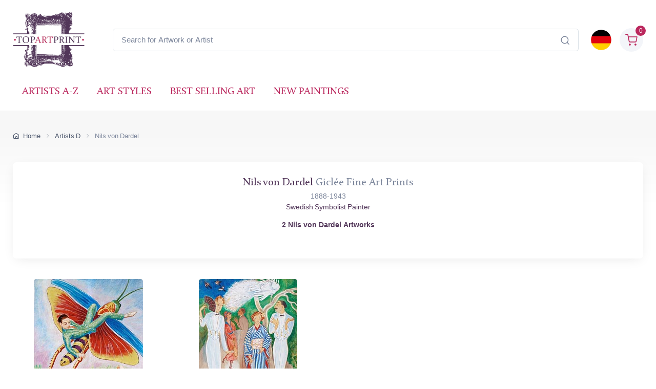

--- FILE ---
content_type: text/html; charset=utf-8
request_url: https://www.topartprint.com/artists/Nils-Dardel/
body_size: 10416
content:
<!DOCTYPE html>
<html lang="en">
  <head>
    <meta charset="utf-8">
<title>Nils von Dardel Prints • Museum Quality Art • TopArtPrint</title>
<meta name="description" content="Nils von Dardel Fine Art Prints in Giclée Quality • Decorate with Masterpieces ✓ Size Customization ✓ Picture Framing ✓ Global Shipping • Page 1 of 1">
<link rel="canonical" href="https://www.topartprint.com/artists/Nils-Dardel/">
<link rel="alternate" hreflang="en" href="https://www.topartprint.com/artists/Nils-Dardel/">
<link rel="alternate" hreflang="de" href="https://www.topartprint.com/de/artists/Nils-Dardel/">
<link rel="alternate" hreflang="x-default" href="https://www.topartprint.com/artists/Nils-Dardel/">

<meta property="fb:app_id" content="258051434976076">
<meta property="og:url" content="https://www.topartprint.com/artists/Nils-Dardel/">
<meta property="og:type" content="website">
<meta property="og:title" content="Nils von Dardel Prints • Museum Quality Art • TopArtPrint">
<meta property="og:description" content="Nils von Dardel Fine Art Prints in Giclée Quality • Decorate with Masterpieces ✓ Size Customization ✓ Picture Framing ✓ Global Shipping • Page 1 of 1">
<meta property="og:image" content="https://cdn.topartprint.com/images/artists/Nils-Dardel/Nils-Dardel.jpg">
<meta property="og:image:alt" content="Nils von Dardel Art Prints | Museum-Quality Giclée by TopArtPrint">
<meta property="og:image:height" content="">
<meta property="og:image:width" content="">
<meta property="og:image:type" content="image/jpeg">

<meta name="twitter:card" content="summary_large_image">
<meta property="twitter:domain" content="topartprint.com">
<meta property="twitter:url" content="https://www.topartprint.com/artists/Nils-Dardel/">
<meta name="twitter:title" content="Nils von Dardel Prints • Museum Quality Art • TopArtPrint">
<meta name="twitter:description" content="Nils von Dardel Fine Art Prints in Giclée Quality • Decorate with Masterpieces ✓ Size Customization ✓ Picture Framing ✓ Global Shipping • Page 1 of 1">
<meta name="twitter:image" content="https://cdn.topartprint.com/images/artists/Nils-Dardel/Nils-Dardel.jpg">
<meta name="twitter:site" content="@TopArtPrint">

<meta name="viewport" content="width=device-width, initial-scale=1">
<link rel="shortcut icon" href="https://cdn.topartprint.com/favicon.ico">
<link href="https://cdn.topartprint.com/img/apple-touch-icon.png" rel="apple-touch-icon">
<link rel="icon" type="image/png" sizes="16x16" href="https://cdn.topartprint.com/img/favicon-16x16.png">
<link rel="icon" type="image/png" sizes="32x32" href="https://cdn.topartprint.com/img/favicon-32x32.png">
<link rel="icon" type="image/png" sizes="48x48" href="https://cdn.topartprint.com/img/favicon-48x48.png">
<link href="https://cdn.topartprint.com/img/apple-touch-icon-152x152.png" rel="apple-touch-icon" sizes="152x152">
<link href="https://cdn.topartprint.com/img/apple-touch-icon-167x167.png" rel="apple-touch-icon" sizes="167x167">
<link href="https://cdn.topartprint.com/img/apple-touch-icon-180x180.png" rel="apple-touch-icon" sizes="180x180">
<link href="https://cdn.topartprint.com/img/apple-touch-icon-120x120.png" rel="apple-touch-icon" sizes="120x120">
<link href="https://cdn.topartprint.com/img/apple-touch-icon-76x76.png" rel="apple-touch-icon" sizes="76x76">
<link href="https://cdn.topartprint.com/img/android-chrome-192x192.png" rel="icon" sizes="192x192">
<link href="https://cdn.topartprint.com/img/android-chrome-512x512.png" rel="icon" sizes="512x512">
<link rel="manifest" href="https://www.topartprint.com/site.webmanifest">

<link rel="preload" href="https://cdn.topartprint.com/topartprint.css" as="style">
<link rel="stylesheet" media="screen" href="https://cdn.topartprint.com/topartprint.css">
<script>
  window.dataLayer = window.dataLayer || [];
  function gtag(){ dataLayer.push(arguments); }
  gtag('js', new Date());

  gtag('config', 'G-GPGQNZK66K', { send_page_view: true });
  gtag('config', 'AW-1024159630');

  (function () {
    let loaded = false;
    function loadGtag(){
      if (loaded) return; loaded = true;
      const s = document.createElement('script');
      s.src = 'https://www.googletagmanager.com/gtag/js?id=G-GPGQNZK66K';
      s.async = true;
      document.head.appendChild(s);
    }

    if ('requestIdleCallback' in window) {
      requestIdleCallback(loadGtag, { timeout: 2000 });
    } else {
      window.addEventListener('load', () => setTimeout(loadGtag, 800));
    }
    ['pointerdown','keydown','scroll'].forEach(ev =>
      window.addEventListener(ev, loadGtag, { once: true, passive: true })
    );
  })();
</script>
<!--
<script defer src="https://cloud.umami.is/script.js" data-website-id="83c5865a-ee43-4ae5-86a3-7448eebfe5aa"></script>
--></head>
  <!-- Body-->
  <body class="handheld-toolbar-enabled">

    <main class="page-wrapper">
      <!-- Navbar 3 Level (Light)-->
      <header class="shadow-sm">
        <!-- Remove "navbar-sticky" class to make navigation bar scrollable with the page.-->
        <div class="navbar-sticky bg-light">
          <div class="navbar navbar-expand-lg navbar-light">
            <div class="container">
			<div class="awe-logo">
			<a class="navbar-brand flex-shrink-0" href="https://www.topartprint.com/" title="TopArtPrint"><div class="awe-logo-img"></div></a>
			</div>
<div class="position-relative input-group d-none d-lg-flex mx-4">
    <input id="searchInput" class="form-control rounded-end pe-5" type="text" name="search_text" placeholder="Search for Artwork or Artist">
    <span class="position-absolute top-50 end-0 translate-middle-y text-muted fs-5 mt-1 me-3">
        <i class="ci-search"></i> <!-- Иконата на лупа -->
    </span>
</div>

<div class="search-backdrop d-none" id="searchBackdrop" onclick="closeSearch()"></div>

<div class="search-container d-none" id="searchContainer">
    <div class="search-header position-relative w-100 p-3 d-flex justify-content-between align-items-center bg-white">
        <div class="flex-grow-1 me-3">
            <input id="searchInputModal" class="form-control form-control-lg" type="text" placeholder="Search for Paintings and Artists">
        </div>
        <button class="btn-close" onclick="closeSearch()"></button>
    </div>

    <div class="search-body">
        <div class="search-filters p-3 d-none d-lg-block border-end" style="width: 300px; overflow-y: auto;">
            <div class="filter-group mb-4">
                <h4 class="fs-5 text-blue">Artist</h4>
                <div class="filter-options" id="artistFilters">
                </div>
                <div class="mt-2 d-none" id="artistShowMore">
                    <button class="alert btn-outline-secondary btn-sm p-1 small" onclick="toggleFilterOptions('artist')">
                        show more
                    </button>
                </div>
            </div>

            <div class="filter-group mb-4">
                <h4 class="fs-5 text-blue">Museum</h4>
                <div class="filter-options" id="museumFilters">
                </div>
                <div class="mt-2 d-none" id="museumShowMore">
                    <button class="alert btn-outline-secondary btn-sm p-1 small" onclick="toggleFilterOptions('museum')">
                        show more
                    </button>
                </div>
            </div>
        </div>

        <div class="results-container flex-grow-1 d-flex flex-column overflow-auto">
            <div id="resultsCount" class="text-muted small pt-4 pb-0 ps-4"></div>
            <div id="results" class="p-3"></div>
        </div>
    </div>
</div>

<script>
window.addEventListener("load", function() {
    const SUGGESTED_SEARCHES = [
        "Flowers",
        "Landscape",
        "Monet",
        "van Gogh",
        "Klimt",
        "Modigliani",
        "Rembrandt",
        "Caravaggio",
        "Renoir",
        "Vermeer",
        "Cezanne",
        "Sargent"
    ];

    const SUGGESTED_PAINTINGS = [
        {
            title: "Starry Night",
            artist: "Vincent van Gogh",
            image_link: "https://cdn.topartprint.com/images/artists/Vincent_van_Gogh/paintings-lg/gogh001.jpg",
            link: "https://www.topartprint.com/artists/Vincent-van-Gogh/art-print/1101/Starry-Night.php",
            p_year: "1889",
            df_rating: "5"
        },
        {
            title: "The Kiss",
            artist: "Gustav Klimt",
            image_link: "https://cdn.topartprint.com/images/artists/Gustav_Klimt/paintings-lg/klimt001.jpg",
            link: "https://www.topartprint.com/artists/Klimt/art-print/2628/The-Kiss.php",
            p_year: "c.1907/08",
            df_rating: "5"
        },
        {
            title: "Dancers in Blue",
            artist: "Edgar Degas",
            image_link: "https://cdn.topartprint.com/images/artists/Hilaire_Germain_Edgar_Degas/paintings-lg/degas051.jpg",
            link: "https://www.topartprint.com/artists/Degas/art-print/2851/Dancers-in-Blue.php",
            p_year: "1890",
            df_rating: "5"
        },
        {
            title: "Woman with a Parasol",
            artist: "Claude Monet",
            image_link: "https://cdn.topartprint.com/images/artists/Claude_Oscar_Monet/paintings-lg/monet177.jpg",
            link: "https://www.topartprint.com/artists/Monet/art-print/2473/Woman-with-a-Parasol-Madame-Monet-and-Her-Son.php",
            p_year: "1875",
            df_rating: "5"
        },
        {
            title: "The Skiff",
            artist: "Pierre-Auguste Renoir",
            image_link: "https://cdn.topartprint.com/images/artists/Pierre-Auguste_Renoir/paintings-lg/renoir190.jpg",
            link: "https://www.topartprint.com/artists/Renoir/art-print/8347/The-Skiff-La-Yole.php",
            p_year: "1875",
            df_rating: "5"
        },
        {
            title: "Red Nude",
            artist: "Amedeo Modigliani",
            image_link: "https://cdn.topartprint.com/images/artists/Amedeo_Modigliani/paintings-lg/modigliani004.jpg",
            link: "https://www.topartprint.com/artists/Modigliani/art-print/2541/Red-Nude-Nude-on-a-Cushion-.php",
            p_year: "1917",
            df_rating: "5"
        },
        {
            title: "The Girl with a Pearl Earring",
            artist: "Vermeer",
            image_link: "https://cdn.topartprint.com/images/artists/Johannes_van_Delft_Vermeer/paintings-lg/vermeer005.jpg",
            link: "https://www.topartprint.com/artists/Vermeer/art-print/1071/The-Girl-with-a-Pearl-Earring.php",
            p_year: "c.1665/66",
            df_rating: "5"
        }                                        
    ];

    let searchClient = null;
    let page = 1;
    const hitsPerPage = 60;
    let currentQuery = "";
    let allResults = [];
    let displayedResults = [];
    let timeoutId;
    let activeFilters = {
        artists: new Set(),
        museums: new Set()
    };
    
    const searchInputDesktop = document.getElementById("searchInput");
    const searchInputMobile = document.getElementById("searchInputMobile");
    const searchInputModal = document.getElementById("searchInputModal");
    const searchContainer = document.getElementById("searchContainer");
    const resultsContainer = document.getElementById("results");

    const INITIAL_FILTER_COUNT = 10;
    const MAX_FILTER_COUNT = 50;
    let expandedFilters = {
        artist: false,
        museum: false
    };

    function initializeSuggestedSearches() {
        const artistFilters = document.getElementById("artistFilters");
        const filterGroup = document.querySelector(".filter-group");
        
        filterGroup.querySelector("h4").textContent = "Suggested Searches";
        
        const searchesHTML = SUGGESTED_SEARCHES.map((term, index) => `
            <div class="form-check">
                <input class="form-check-input" type="checkbox" id="suggested${index}" 
                       onclick="executeSearch('${term}')">
                <label class="form-check-label text-red fs-sm" style="cursor: pointer;" for="suggested${index}">
                    ${term}
                </label>
            </div>
        `).join("");
        
        artistFilters.innerHTML = searchesHTML;
        
        document.querySelector(".filter-group:last-child").style.display = "none";
        /* Премахнато: document.getElementById("artistShowMore").style.display = "none"; */
    }

    function displaySuggestedResults() {
        if (!resultsContainer) return;
        
        resultsContainer.innerHTML = `
            <div class="p-0">
                <div class="painting-grid">
                    ${SUGGESTED_PAINTINGS.map(createPaintingCard).join("")}
                </div>
            </div>
        `;
    }

    function executeSearch(searchTerm) {
        const searchInput = document.getElementById("searchInputModal");
        searchInput.value = searchTerm;
        
        const inputEvent = new Event("input", {
            bubbles: true,
            cancelable: true,
        });
        
        searchInput.dispatchEvent(inputEvent);

        document.querySelectorAll("#artistFilters .form-check-input").forEach(checkbox => {
            checkbox.checked = false;
        });
    }

    function toggleFilterOptions(filterType) {
        const container = document.getElementById(`${filterType}Filters`);
        const button = document.querySelector(`#${filterType}ShowMore button`);
        expandedFilters[filterType] = !expandedFilters[filterType];
        
        const options = container.querySelectorAll(".form-check");
        options.forEach((option, index) => {
            if (index >= INITIAL_FILTER_COUNT) {
                option.style.display = expandedFilters[filterType] ? "block" : "none";
            }
        });
        
        button.textContent = expandedFilters[filterType] ? "show less" : "show more";
    }

    async function updateFilterCounts(results) {
        if (!results || !results.hits) return;

        function calculateFilterCounts(data, field) {
            return data.reduce((acc, hit) => {
                const value = hit[field];
                acc[value] = (acc[value] || 0) + 1;
                return acc;
            }, {});
        }

        function createFilterOption(value, count, type, index) {
            const display = index < INITIAL_FILTER_COUNT ? "block" : "none";
            return `
                <div class="form-check" style="display: ${display}">
                    <input class="form-check-input" type="checkbox" id="${type}${index}" 
                           name="${type}" value="${value}">
                    <label class="form-check-label text-red fs-sm" style="cursor: pointer;" for="${type}${index}">
                        ${value} <span class="text-muted">(${count})</span>
                    </label>
                </div>
            `;
        }

        const artistCounts = calculateFilterCounts(results.hits, "artist");
        const museumCounts = calculateFilterCounts(results.hits, "museum");

        const artistEntries = Object.entries(artistCounts)
            .sort((a, b) => b[1] - a[1])
            .slice(0, MAX_FILTER_COUNT);

        const museumEntries = Object.entries(museumCounts)
            .sort((a, b) => b[1] - a[1])
            .slice(0, MAX_FILTER_COUNT);

        const artistFilters = document.getElementById("artistFilters");
        artistFilters.innerHTML = artistEntries
            .map(([value, count], index) => createFilterOption(value, count, "artist", index))
            .join("");

        const museumFilters = document.getElementById("museumFilters");
        museumFilters.innerHTML = museumEntries
            .map(([value, count], index) => createFilterOption(value, count, "museum", index))
            .join("");

        document.getElementById("artistShowMore").classList.toggle("d-none", artistEntries.length <= INITIAL_FILTER_COUNT);
        document.getElementById("museumShowMore").classList.toggle("d-none", museumEntries.length <= INITIAL_FILTER_COUNT);

        activeFilters.artists.forEach(value => {
            const checkbox = artistFilters.querySelector(`input[value="${value}"]`);
            if (checkbox) checkbox.checked = true;
        });

        activeFilters.museums.forEach(value => {
            const checkbox = museumFilters.querySelector(`input[value="${value}"]`);
            if (checkbox) checkbox.checked = true;
        });

        artistFilters.querySelectorAll("input[type=\"checkbox\"]").forEach(checkbox => {
            checkbox.addEventListener("change", handleFilterChange);
        });

        museumFilters.querySelectorAll("input[type=\"checkbox\"]").forEach(checkbox => {
            checkbox.addEventListener("change", handleFilterChange);
        });
    }

    function handleFilterChange() {
        const filterType = this.name === "artist" ? "artists" : "museums";
        if (this.checked) {
            activeFilters[filterType].add(this.value);
        } else {
            activeFilters[filterType].delete(this.value);
        }
        filterAndDisplayResults();
    }

    function filterAndDisplayResults() {
        const filteredResults = allResults.filter(hit => {
            const matchesArtist = activeFilters.artists.size === 0 || activeFilters.artists.has(hit.artist);
            const matchesMuseum = activeFilters.museums.size === 0 || activeFilters.museums.has(hit.museum);
            return matchesArtist && matchesMuseum;
        });

        displayedResults = filteredResults.slice(0, hitsPerPage);
        document.getElementById("resultsCount").textContent = `${filteredResults.length} results found`;
        displayResults(displayedResults, filteredResults.length > hitsPerPage);
    }

    async function initializeSearchClient() {
        if (!searchClient) {
            searchClient = new MeiliSearch({
                host: "https://edge.meilisearch.com",
                apiKey: "de9decca2a641d3e7a7ed0f1ea1c4df7636ac3f466d1a9b7320ad0821b7239d8",
                requestConfig: { timeout: 2000 }
            });
        }
    }

    function openSearch(inputElement) {
        initializeSearchClient();
        const searchContainer = document.getElementById("searchContainer");
        const searchBackdrop = document.getElementById("searchBackdrop");
        searchContainer.classList.remove("d-none");
        searchBackdrop.classList.remove("d-none");
        document.body.style.overflow = "hidden";
        searchInputModal.value = inputElement.value;
        searchInputModal.focus();
        
        const filterGroup = document.querySelector(".filter-group");
        if (filterGroup) {
            filterGroup.querySelector("h4").textContent = "Suggested Searches";
            document.querySelector(".filter-group:last-child").style.display = "none";
            /* Премахнато: document.getElementById("artistShowMore").style.display = "none"; */
            
            const artistFilters = document.getElementById("artistFilters");
            const searchesHTML = SUGGESTED_SEARCHES.map((term, index) => `
                <div class="form-check">
                    <input class="form-check-input" type="checkbox" id="suggested${index}" 
                           onclick="executeSearch('${term}')">
                    <label class="form-check-label text-red fs-sm" style="cursor: pointer;" for="suggested${index}">
                        ${term}
                    </label>
                </div>
            `).join("");
            artistFilters.innerHTML = searchesHTML;
        }
        
        displaySuggestedResults();
    }

    function handleSearch(e) {
        clearTimeout(timeoutId);
        const query = e.target.value;
        const filterGroup = document.querySelector(".filter-group");
        const lastFilterGroup = document.querySelector(".filter-group:last-child");
        
        if (query.length < 3) {
            resultsContainer.innerHTML = "";
            currentQuery = "";
            document.getElementById("resultsCount").textContent = "";
            
            if (filterGroup) {
                filterGroup.querySelector("h4").textContent = "Suggested Searches";
                lastFilterGroup.style.display = "none";
                /* Премахнато: document.getElementById("artistShowMore").style.display = "none"; */
                
                const artistFilters = document.getElementById("artistFilters");
                const searchesHTML = SUGGESTED_SEARCHES.map((term, index) => `
                    <div class="form-check">
                        <input class="form-check-input" type="checkbox" id="suggested${index}" 
                               onclick="executeSearch('${term}')">
                        <label class="form-check-label text-red fs-sm" for="suggested${index}">
                            ${term}
                        </label>
                    </div>
                `).join("");
                artistFilters.innerHTML = searchesHTML;

                displaySuggestedResults();
            }
            return;
        }
        
        if (filterGroup) {
            filterGroup.querySelector("h4").textContent = "Artist";
            lastFilterGroup.style.display = "block";
        }
        
        timeoutId = setTimeout(async () => {
            currentQuery = query;
            page = 1;
            
    const ln = "en"; // Вграждаме PHP променливата в JavaScript като низ

    try {
        let indexName = "print";
        if (ln === "de") {
            indexName = "print_de";
        }

        const results = await searchClient.index(indexName).search(query, {
            limit: 1000,
            facets: ["artist", "museum"]
        });
                
                allResults = results.hits;
                displayedResults = allResults.slice(0, hitsPerPage);
                
                document.getElementById("resultsCount").textContent = `${allResults.length} results found`;
                displayResults(displayedResults, allResults.length > hitsPerPage);
                updateFilterCounts(results);
                
            } catch (error) {
                console.error("Search error:", error);
            }
        }, 500);
    }

    function createPaintingCard(hit) {
        const yearDisplay = hit.p_year ? ` <span class="text-muted text-nowrap">(${hit.p_year.trim().replace(/\s+/g, '')})</span>` : "";
        const ratingHTML = hit.df_rating ? createRatingStars(hit.df_rating) : "";

        return `
            <a href="${hit.link}" class="text-decoration-none" style="cursor: pointer;">
                <div class="painting-card">
                    <img class="painting-img" src="${hit.image_link}" alt="${hit.title}" loading="lazy">
                    <div class="painting-info">
                        <h3 class="painting-title fs-sm mb-1 text-blue">${hit.title}${yearDisplay}</h3>
                        <p class="product-meta d-block fs-sm text-red">${hit.artist}</p>
                        ${ratingHTML}
                    </div>
                </div>
            </a>
        `;
    }

    function createRatingStars(rating) {
        if (!rating || rating === 0) {
            return '';
        }

        let stars = "";
        let fullStarsCount = 0;
        
        for (let i = 1; i <= 5; i++) {
            if (i <= Math.floor(rating)) {
                stars += '<i class="star-rating-icon ci-star-filled active mt-1"></i>';
                fullStarsCount++;
            } else if (i - 0.5 <= rating) {
                stars += '<i class="star-rating-icon ci-star-filled active mt-1"></i>';
                fullStarsCount++;
            } else {
                stars += '<i class="star-rating-icon ci-star mt-1"></i>';
            }
        }

        if (fullStarsCount === 0) {
            return '';
        }

        return `<div class="star-rating">${stars}</div>`;
    }

    function displayResults(hits, hasMore) {
        if (hits.length === 0) {
            resultsContainer.innerHTML = `
                <div class="text-center py-4">
                    <p class="mb-0">No results found</p>
                </div>
            `;
            return;
        }
        
        resultsContainer.innerHTML = `
            <div class="painting-grid">
                ${hits.map(createPaintingCard).join("")}
            </div>
            ${hasMore ? `
                <div class="text-center mt-4 mb-4">
                    <button class="btn btn-primary" onclick="showMoreResults()">
                        Show More Results
                    </button>
                </div>
            ` : ""}
        `;
    }

    window.showMoreResults = function() {
        const nextBatch = allResults.slice(displayedResults.length, displayedResults.length + hitsPerPage);
        displayedResults = [...displayedResults, ...nextBatch];
        
        const grid = resultsContainer.querySelector(".painting-grid");
        const newContent = nextBatch.map(createPaintingCard).join("");
        grid.insertAdjacentHTML("beforeend", newContent);
        
        const showMoreButton = resultsContainer.querySelector(".btn-primary");
        if (displayedResults.length >= allResults.length) {
            showMoreButton.remove();
        }
    };

    window.openSearch = openSearch;
    window.toggleFilterOptions = toggleFilterOptions;
    window.executeSearch = executeSearch;

    if (searchInputDesktop) {
        searchInputDesktop.addEventListener("focus", function() {
            openSearch(searchInputDesktop);
        });
    }

    if (searchInputMobile) {
        searchInputMobile.addEventListener("focus", function() {
            openSearch(searchInputMobile);
        });
    }

    if (searchInputModal) {
        searchInputModal.addEventListener("input", (e) => {
            if (searchInputDesktop) searchInputDesktop.value = e.target.value;
            if (searchInputMobile) searchInputMobile.value = e.target.value;
            handleSearch(e);
        });
    }
});

function closeSearch() {
    const searchContainer = document.getElementById("searchContainer");
    const searchBackdrop = document.getElementById("searchBackdrop");
    searchContainer.classList.add("d-none");
    searchBackdrop.classList.add("d-none");
    document.body.style.overflow = "auto";
}
</script>			  
              <div class="navbar-toolbar d-flex flex-shrink-0 align-items-center">
			  
                <button class="navbar-toggler position-absolute start-50 translate-middle-x" type="button" data-bs-toggle="collapse" data-bs-target="#navbarCollapse" aria-label="Navbar Collapse"><span class="navbar-toggler-icon"></span></button>


		<a href="https://www.topartprint.com/de/artists/Nils-Dardel/">
		<img class="rounded-circle sq-size-40" src="https://cdn.topartprint.com/ln/de/flag.png" width="40" height="40" alt="Language Flag - Deutsch">
		</a>		
							  
                <div class="navbar-tool ms-3">
                <a class="navbar-tool-icon-box bg-secondary text-red d-flex align-items-center justify-content-center" href="https://www.topartprint.com/shopping-cart/">				
<span class="navbar-tool-label">0</span><i class="navbar-tool-icon ci-shopping-cart fs-4 mt-2"></i></a>
                </div>
              </div>
            </div>
          </div>
          <div class="navbar navbar-expand-lg navbar-light navbar-stuck-menu mt-n2 pt-0 pb-2">
            <div class="container">

<div class="position-relative input-group d-lg-none my-3">
    <input id="searchInputMobile" class="form-control rounded-end pe-5" type="text" name="search_text" placeholder="Search for Artwork or Artist">
    <span class="position-absolute top-50 end-0 translate-middle-y text-muted fs-4 mt-1 me-3">
        <i class="ci-search"></i>
    </span>
</div>
          
              <div class="collapse navbar-collapse" id="navbarCollapse">

                <!-- Primary menu-->
                <ul class="navbar-nav">
                  <li><a class="nav-link text-red text-uppercase" href="https://www.topartprint.com/artists-a-z.php">Artists A-Z</a>
                  </li>
                  <li><a class="nav-link text-red text-uppercase" href="https://www.topartprint.com/art-styles.php">Art Styles</a>
                  </li>
                  <li><a class="nav-link text-red text-uppercase" href="https://www.topartprint.com/top-100-art-prints.php">Best Selling Art</a>
                  </li>
                  <li><a class="nav-link text-red text-uppercase" href="https://www.topartprint.com/new-art-prints.php">New Paintings</a>
                  </li>
                </ul>
              </div>
            </div>
          </div>
        </div>
      </header>
<script type="application/ld+json">
{
  "@context": "https://schema.org",
  "@type": "BreadcrumbList",
  "itemListElement": [{
    "@type": "ListItem",
    "position": 1,
    "name": "Home",
    "item": "https://www.topartprint.com/"
  },{
    "@type": "ListItem",
    "position": 2,
    "name": "Artists D",
    "item": "https://www.topartprint.com/artists/alphabet/D"
  },{
    "@type": "ListItem",
    "position": 3,
    "name": "Nils von Dardel",
    "item": "https://www.topartprint.com/artists/Nils-Dardel/"
  }]
}
</script>
      <div class="page-title-overlap bg-grey pt-4">
        <div class="container d-lg-flex justify-content-between py-2 py-lg-3 d-none d-sm-none">
            <nav aria-label="breadcrumb">
              <ol class="breadcrumb breadcrumb-dark flex-lg-nowrap justify-content-center justify-content-lg-start">
                <li class="breadcrumb-item"><a class="text-nowrap" href="https://www.topartprint.com/"><i class="ci-home"></i>Home</a></li>
				<li class="breadcrumb-item text-nowrap"><a href="https://www.topartprint.com/artists/alphabet/D">Artists D</a></li>
                <li class="breadcrumb-item text-nowrap active" aria-current="page">Nils von Dardel</li>
              </ol>
            </nav>		
        </div>
      </div>	  
      <div class="container pb-5 mb-2 mb-md-4">	  
              <div class="bg-light shadow-lg rounded-3 p-4 mb-4">
                <div class="text-center align-items-center">
<div class=""><h1 class="h4 text-blue pt-1 mb-1">Nils von Dardel<span class="text-muted"> Giclée Fine Art Prints</span></h1>
<p class="fs-sm text-muted mb-0">1888-1943</p><p class="fs-sm">Swedish Symbolist Painter</p>
<h2 class="painting-title fs-sm mt-3 mb-3"><strong>2 Nils von Dardel Artworks</strong></h2>										
                  </div>
                </div>
              </div>
<div class="row pt-3 mx-n2"><div class="col-lg-3 col-md-4 col-sm-6 px-2 mb-4"><div class="card product-card clickable-card"><div class="card-img-top d-block-prod overflow-hidden center" style="height:263px;"><picture class="rounded-2"><source type="image/webp" srcset="https://cdn.topartprint.com/images/artists/Nils-Dardel/paintings-lg/dardel-002.jpg 1x, https://cdn.topartprint.com/images/artists/Nils-Dardel/paintings-lg/x_dardel-002.jpg 1.5x" data-srcset="https://cdn.topartprint.com/images/artists/Nils-Dardel/paintings-lg/dardel-002.jpg 1x, https://cdn.topartprint.com/images/artists/Nils-Dardel/paintings-lg/x_dardel-002.jpg 1.5x"><source type="image/jpeg" srcset="https://cdn.topartprint.com/images/artists/Nils-Dardel/paintings-lg/dardel-002.jpg 1x, https://cdn.topartprint.com/images/artists/Nils-Dardel/paintings-lg/x_dardel-002.jpg 1.5x" data-srcset="https://cdn.topartprint.com/images/artists/Nils-Dardel/paintings-lg/dardel-002.jpg 1x, https://cdn.topartprint.com/images/artists/Nils-Dardel/paintings-lg/x_dardel-002.jpg 1.5x"><img class="rounded-2 lazyload" src="[data-uri]" data-src="https://cdn.topartprint.com/images/artists/Nils-Dardel/paintings-lg/dardel-002.jpg" width="213" height="263" alt="The Grasshopper, 1931 by Nils von Dardel | Canvas Print"></picture><noscript><img class="rounded-2" src="https://cdn.topartprint.com/images/artists/Nils-Dardel/paintings-lg/dardel-002.jpg" width="213" height="263" alt="The Grasshopper, 1931 by Nils von Dardel | Canvas Print"></noscript></div><div class="card-body mb-n4 center"><a href="https://www.topartprint.com/artists/Nils-Dardel/art-print/16979/The-Grasshopper.php" title="Nils von Dardel | The Grasshopper, 1931 | Giclée Canvas Print"><h3 class="painting-title fs-sm d-block text-blue text-truncate">The Grasshopper <span class="text-muted">1931</span></h3></a></div><div class="card-body py-1 center"><div class="justify-content-between"><div class="star-rating mb-2 h-20"></div></div><div class="d-flex justify-content-between"><div class="btn-tag-blue btn-shadow mb-1 center h4 w-100 fs-lg">Giclée Canvas Print<br>$79.60</div></div></div><div class="card-body card-body-hidden"><div class="fs-xs pb-0">SKU: 16979-DNV<br>Nils von Dardel<br>Original Size:73 x 60 cm<br>Private Collection</div></div></div><hr class="d-sm-none"></div>
<div class="col-lg-3 col-md-4 col-sm-6 px-2 mb-4"><div class="card product-card clickable-card"><div class="card-img-top d-block-prod overflow-hidden center" style="height:263px;"><picture class="rounded-2"><source type="image/webp" srcset="https://cdn.topartprint.com/images/artists/Nils-Dardel/paintings-lg/dardel-001.jpg 1x, https://cdn.topartprint.com/images/artists/Nils-Dardel/paintings-lg/x_dardel-001.jpg 1.5x" data-srcset="https://cdn.topartprint.com/images/artists/Nils-Dardel/paintings-lg/dardel-001.jpg 1x, https://cdn.topartprint.com/images/artists/Nils-Dardel/paintings-lg/x_dardel-001.jpg 1.5x"><source type="image/jpeg" srcset="https://cdn.topartprint.com/images/artists/Nils-Dardel/paintings-lg/dardel-001.jpg 1x, https://cdn.topartprint.com/images/artists/Nils-Dardel/paintings-lg/x_dardel-001.jpg 1.5x" data-srcset="https://cdn.topartprint.com/images/artists/Nils-Dardel/paintings-lg/dardel-001.jpg 1x, https://cdn.topartprint.com/images/artists/Nils-Dardel/paintings-lg/x_dardel-001.jpg 1.5x"><img class="rounded-2 lazyload" src="[data-uri]" data-src="https://cdn.topartprint.com/images/artists/Nils-Dardel/paintings-lg/dardel-001.jpg" width="192" height="263" alt="Peacocks, 1918 by Nils von Dardel | Canvas Print"></picture><noscript><img class="rounded-2" src="https://cdn.topartprint.com/images/artists/Nils-Dardel/paintings-lg/dardel-001.jpg" width="192" height="263" alt="Peacocks, 1918 by Nils von Dardel | Canvas Print"></noscript></div><div class="card-body mb-n4 center"><a href="https://www.topartprint.com/artists/Nils-Dardel/art-print/16978/Peacocks.php" title="Nils von Dardel | Peacocks, 1918 | Giclée Canvas Print"><h3 class="painting-title fs-sm d-block text-blue text-truncate">Peacocks <span class="text-muted">1918</span></h3></a></div><div class="card-body py-1 center"><div class="justify-content-between"><div class="star-rating mb-2 h-20"></div></div><div class="d-flex justify-content-between"><div class="btn-tag-blue btn-shadow mb-1 center h4 w-100 fs-lg">Giclée Canvas Print<br>$71.38</div></div></div><div class="card-body card-body-hidden"><div class="fs-xs pb-0">SKU: 16978-DNV<br>Nils von Dardel<br>Original Size:49 x 36 cm<br>Private Collection</div></div></div><hr class="d-sm-none"></div>
</div>
<div class="mt-5"></div>
      </div>
<script type="application/ld+json">
{
  "@context": "https://schema.org",
  "@type": "CollectionPage",
  "@id": "https://www.topartprint.com/artists/Nils-Dardel/#category",
  "url": "https://www.topartprint.com/artists/Nils-Dardel/",
  "name": "Nils von Dardel Giclée Fine Art Prints",
  "description": "Nils von Dardel Giclée Fine Art Prints | Decorate Your Home with the Swedish Symbolist Painter 's Masterpieces. Customization Options & WorldWide Shipping! Page 1 of 1.",
  "mainEntity": {
    "@type": "ItemList",
    "numberOfItems": 2,
    "itemListElement": [
      {
        "@type": "ListItem",
        "position": 1,
        "item": {
          "@type": "Product",
          "@id": "https://www.topartprint.com/artists/Nils-Dardel/art-print/16979/The-Grasshopper.php",
          "sku": "16979-DNV",
          "url": "https://www.topartprint.com/artists/Nils-Dardel/art-print/16979/The-Grasshopper.php",
          "name": "The Grasshopper, 1931 by Nils von Dardel - Giclée Canvas Print",
          "description": "Adorn your home with Giclée Canvas Print of Nils von Dardel - The Grasshopper, 1931. Enjoy customization options and worldwide shipping for this exquisite art piece.",
          "image": "https://cdn.topartprint.com/images/artists/Nils-Dardel/paintings-wm/dardel-002.jpg",
          "brand": {
            "@type": "Brand",
            "name": "TopArtPrint",
            "@id": "https://www.topartprint.com/#organization"
          },

          "offers": {
            "@type": "Offer",
            "seller": {
              "@type": "Organization",
              "@id": "https://www.topartprint.com/#organization"
            },
            "category": {
              "@type": "Thing",
              "@id": "https://www.topartprint.com/artists/Nils-Dardel/#category",
              "name": "Nils von Dardel"
            },
            "url": "https://www.topartprint.com/artists/Nils-Dardel/art-print/16979/The-Grasshopper.php",
            "priceCurrency": "USD",
            "price": "79.60",
            "availability": "https://schema.org/InStock",
            "itemCondition": "https://schema.org/NewCondition",
            "shippingDetails": {
              "@type": "OfferShippingDetails",
              "shippingRate": {
                "@type": "MonetaryAmount",
                "value": 0.00,
                "currency": "USD"
              },
              "shippingDestination": {
                "@type": "DefinedRegion",
                "addressCountry": "US"
              },
              "deliveryTime": {
                "@type": "ShippingDeliveryTime",
                "handlingTime": {
                  "@type": "QuantitativeValue",
                  "minValue": 2,
                  "maxValue": 7,
                  "unitCode": "DAY"
                },
                "transitTime": {
                  "@type": "QuantitativeValue",
                  "minValue": 10,
                  "maxValue": 15,
                  "unitCode": "DAY"
                }
              }
            },
            "hasMerchantReturnPolicy": {
              "@type": "MerchantReturnPolicy",
              "applicableCountry": "US",
              "returnPolicyCategory": "https://schema.org/MerchantReturnFiniteReturnWindow",
              "merchantReturnDays": 14,
              "returnMethod": "https://schema.org/ReturnByMail",
              "returnFees": "https://schema.org/ReturnFeesCustomerResponsibility",
              "sameAs": "https://www.topartprint.com/return-policy.php"
            }
          }
        }
      },
      {
        "@type": "ListItem",
        "position": 2,
        "item": {
          "@type": "Product",
          "@id": "https://www.topartprint.com/artists/Nils-Dardel/art-print/16978/Peacocks.php",
          "sku": "16978-DNV",
          "url": "https://www.topartprint.com/artists/Nils-Dardel/art-print/16978/Peacocks.php",
          "name": "Peacocks, 1918 by Nils von Dardel - Giclée Canvas Print",
          "description": "Adorn your home with Giclée Canvas Print of Nils von Dardel - Peacocks, 1918. Enjoy customization options and worldwide shipping for this exquisite art piece.",
          "image": "https://cdn.topartprint.com/images/artists/Nils-Dardel/paintings-wm/dardel-001.jpg",
          "brand": {
            "@type": "Brand",
            "name": "TopArtPrint",
            "@id": "https://www.topartprint.com/#organization"
          },

          "offers": {
            "@type": "Offer",
            "seller": {
              "@type": "Organization",
              "@id": "https://www.topartprint.com/#organization"
            },
            "category": {
              "@type": "Thing",
              "@id": "https://www.topartprint.com/artists/Nils-Dardel/#category",
              "name": "Nils von Dardel"
            },
            "url": "https://www.topartprint.com/artists/Nils-Dardel/art-print/16978/Peacocks.php",
            "priceCurrency": "USD",
            "price": "71.38",
            "availability": "https://schema.org/InStock",
            "itemCondition": "https://schema.org/NewCondition",
            "shippingDetails": {
              "@type": "OfferShippingDetails",
              "shippingRate": {
                "@type": "MonetaryAmount",
                "value": 0.00,
                "currency": "USD"
              },
              "shippingDestination": {
                "@type": "DefinedRegion",
                "addressCountry": "US"
              },
              "deliveryTime": {
                "@type": "ShippingDeliveryTime",
                "handlingTime": {
                  "@type": "QuantitativeValue",
                  "minValue": 2,
                  "maxValue": 7,
                  "unitCode": "DAY"
                },
                "transitTime": {
                  "@type": "QuantitativeValue",
                  "minValue": 10,
                  "maxValue": 15,
                  "unitCode": "DAY"
                }
              }
            },
            "hasMerchantReturnPolicy": {
              "@type": "MerchantReturnPolicy",
              "applicableCountry": "US",
              "returnPolicyCategory": "https://schema.org/MerchantReturnFiniteReturnWindow",
              "merchantReturnDays": 14,
              "returnMethod": "https://schema.org/ReturnByMail",
              "returnFees": "https://schema.org/ReturnFeesCustomerResponsibility",
              "sameAs": "https://www.topartprint.com/return-policy.php"
            }
          }
        }
      }
    ]
  }
}
</script>
<script>
document.addEventListener('DOMContentLoaded', function() {
  const cards = document.querySelectorAll('.clickable-card');
  cards.forEach(card => {
    const link = card.querySelector('a');
    card.addEventListener('click', function(e) {
      if (e.target !== link) {
        e.preventDefault();
        link.click();
      }
    });
  });
});
</script>     
</main>
            <!-- Footer-->
    <footer class="footer bg-dark pt-5">
      <div class="container">
        <div class="row pb-2">
          <div class="col-md-4 col-sm-6">
            <div class="widget widget-links widget-light pb-2 mb-4">
              <h4 class="widget-title text-light fs-5">About TopArtPrint</h4>
			  <div class="mb-0 fs-ms text-light opacity-50">Our area of expertise lies in creating museum-quality giclée art prints on canvas and fine art paper. Additionally, we provide framing services for your ordered prints, as well as worldwide delivery options.</div>
            </div>
			
            <div class="widget widget-links widget-light pb-2 mb-4">
			<h4 class="widget-title text-light fs-5">Testimonials</h4>
			
			
<div class="star-rating"><i class="star-rating-icon ci-star-filled active"></i><i class="star-rating-icon ci-star-filled active"></i><i class="star-rating-icon ci-star-filled active"></i><i class="star-rating-icon ci-star-filled active"></i><i class="star-rating-icon ci-star-filled active"></i></div>		  			  
			  <span class="mb-0 fs-ms text-light opacity-50">Customer comments for TopArtPrint (4.95 of 5) based on <a class="link-white" href="https://www.topartprint.com/customer-comments.php?page=1">358 reviews</a><br>We take pride in our art prints, and nothing makes us happier than receiving feedback from our customers. Take a look at what they have to say about our paintings.</span>
            </div>
          </div>
<script>
document.addEventListener("DOMContentLoaded", function() {
    setTimeout(function() { 
        var iframe = document.querySelector("iframe[src*='google.com/shopping/customerreviews/badge']");
        if (iframe) {
            iframe.setAttribute("title", "Google Customer Reviews");
        }
    }, 2000);
});
</script>          
          <div class="col-md-4 col-sm-6">
            <div class="widget widget-links widget-light pb-2 mb-4">
              <h4 class="widget-title text-light fs-5">Customer Service</h4>
              <ul class="widget-list">
			  
<li class="widget-list-item"><a class="widget-list-link" href="https://www.topartprint.com/contact.php">Contact</a></li><li class="widget-list-item"><a class="widget-list-link" href="https://www.topartprint.com/faq.php">FAQs</a></li><li class="widget-list-item"><a class="widget-list-link" href="https://www.topartprint.com/privacy-policy.php">Privacy Policy</a></li><li class="widget-list-item"><a class="widget-list-link" href="https://www.topartprint.com/terms-conditions.php">Terms & Conditions</a></li><li class="widget-list-item"><a class="widget-list-link" href="https://www.topartprint.com/return-policy.php">Return Policy</a></li>       </ul>
            </div>
            <div class="widget widget-links widget-light pb-2 mb-4">
              <h4 class="widget-title text-light fs-5">Explore</h4>
              <ul class="widget-list">
<li class="widget-list-item"><a class="widget-list-link" href="https://www.topartprint.com/framed-art-prints.php">Picture Framing</a></li><li class="widget-list-item"><a class="widget-list-link" href="https://www.topartprint.com/print-media.php">Print Media</a></li><li class="widget-list-item"><a class="widget-list-link" href="https://www.topartprint.com/blog/">TopArtPrint Blog</a></li>       </ul>
            </div>
          </div>
          <div class="col-md-4">
            <div class="widget pb-2 mb-4">
              <h4 class="widget-title text-light fs-5">Follow Us</h4>
<div class="d-flex flex-wrap">
    <div class="d-flex mb-3 align-items-center">
        <a class="btn-social bs-light bs-twitter d-flex align-items-center justify-content-center mb-2" href="https://x.com/TopArtPrint" rel="nofollow noopener noreferrer" target="_blank" aria-label="Twitter">
            <i class="ci-x fs-5 mt-1"></i>
        </a>
        <a class="btn-social bs-light bs-facebook d-flex align-items-center justify-content-center ms-2 mb-2" href="https://www.facebook.com/TopArtPrints/" rel="nofollow noopener noreferrer" target="_blank" aria-label="Facebook">
            <i class="ci-facebook fs-5 mt-1"></i>
        </a>
        <a class="btn-social bs-light bs-instagram d-flex align-items-center justify-content-center ms-2 mb-2" href="https://www.instagram.com/topartprint/" rel="nofollow noopener noreferrer" target="_blank" aria-label="Instagram">
            <i class="ci-instagram fs-5 mt-1"></i>
        </a>
        <a class="btn-social bs-light bs-pinterest d-flex align-items-center justify-content-center ms-2 mb-2" href="https://www.pinterest.com/topartprint/" rel="nofollow noopener noreferrer" target="_blank" aria-label="Pinterest">
            <i class="ci-pinterest fs-5 mt-1"></i>
        </a>
    </div>
</div></div>
			
            <div class="widget pb-2 mb-4">
              <h4 class="widget-title text-light fs-5">Secure Online Payment</h4>
              <div class="d-flex flex-wrap">
               
               <img class="d-inline-block lazy" src="https://cdn.topartprint.com/img/cards-alt.png" data-src="https://cdn.topartprint.com/img/cards-alt.png" width="187" height="28" alt="Payment methods: Visa, MasterCard, Amex" data-qazy="true">
              </div>
            </div>
			
            <div class="widget pb-2 mb-4">			
			
              <h4 class="widget-title text-light fs-5">Newsletter</h4>			  			  
  <form class="subscription-form validate" action="https://topartprint.us9.list-manage.com/subscribe/post?u=c1f71f1f9502aeb0ba7ea7cde&amp;id=523227be00&amp;f_id=009214e1f0" method="post" name="mc-embedded-subscribe-form" rel="noopener" target="_blank" novalidate>
    <div class="input-group flex-nowrap">
      <i class="ci-mail position-absolute top-50 translate-middle-y text-muted fs-4 mt-1 mx-2"></i>
      <input class="form-control rounded-start" type="email" name="EMAIL" placeholder="Your email" required>
      <button class="btn btn-primary" type="submit" name="subscribe">Subscribe*</button>
    </div>
    <div style="position: absolute; left: -5000px;" aria-hidden="true">
      <input type="text" class="subscription-form-antispam" name="b_c1f71f1f9502aeb0ba7ea7cde_523227be00" tabindex="-1">
    </div>
    <div class="form-text text-light opacity-50 d-none d-sm-block">*Subscribe to receive special offers, updates and news.</div>
    <div class="subscription-status"></div>
  </form>
            </div>			
			
          </div>
        </div>
      </div>
	  
	  
      <div class="pt-4 bg-darker">
        <div class="container">
          <div class="pb-4 fs-xs text-light opacity-50 text-center text-md-start">© TopArtPrint 2025</div>
        </div>
      </div>
    </footer>

    <!-- Back To Top Button-->
    <a class="btn-scroll-top d-flex align-items-center justify-content-center" aria-label="Scroll Top" href="#top" data-scroll>
    <span class="btn-scroll-top-tooltip text-muted fs-sm me-2">Top</span>
    <i class="btn-scroll-top-icon ci-arrow-up fs-4 mt-1"></i>
    </a>

<script>
  window.lazyLoadOptions = {
    elements_selector: ".lazyload",
  };
</script>    

<script src="https://cdn.topartprint.com/topartprint.js"></script>
<script src="https://cdn.jsdelivr.net/npm/meilisearch@latest/dist/bundles/meilisearch.umd.js"></script>

<script>
	window.BrevoConversationsSetup = {
		groupId: "Le5hcoT57gkvB5yjP",
		deferredLoading: true,
		chatWidth: 400,
		buttonSize: 60,
    colors: {
        buttonText: "#f0f0f0",
        buttonBg: "#bb285e"
    }
};
</script>

<script>
window.addEventListener("scroll", () => {
    setTimeout(() => {
        (function(d, w, c) {
            w.BrevoConversationsID = "662b945583a9d60f3d46c4c1";
            w[c] = w[c] || function() {
                (w[c].q = w[c].q || []).push(arguments);
            };
            var s = d.createElement("script");
            s.async = true;
            s.src = "https://conversations-widget.brevo.com/brevo-conversations.js";
            if (d.head) d.head.appendChild(s);
        })(document, window, "BrevoConversations");
    }, 300);
}, {
    once: true
});
</script>

<script>
document.addEventListener("DOMContentLoaded", function() {
  var lazyloadImages = document.querySelectorAll("img.lazy");    
  var lazyloadThrottleTimeout;
  
  function lazyload () {
    if(lazyloadThrottleTimeout) {
      clearTimeout(lazyloadThrottleTimeout);
    }    
    
    lazyloadThrottleTimeout = setTimeout(function() {
        var scrollTop = window.pageYOffset;
        lazyloadImages.forEach(function(img) {
            if(img.offsetTop < (window.innerHeight + scrollTop)) {
              img.src = img.dataset.src;
              img.classList.remove("lazy");
            }
        });
        if(lazyloadImages.length == 0) { 
          document.removeEventListener("scroll", lazyload);
          window.removeEventListener("resize", lazyload);
          window.removeEventListener("orientationChange", lazyload);
        }
    }, 20);
  }
  
  document.addEventListener("scroll", lazyload);
  window.addEventListener("resize", lazyload);
  window.addEventListener("orientationChange", lazyload);
});
</script>
	
  </body>
</html>
